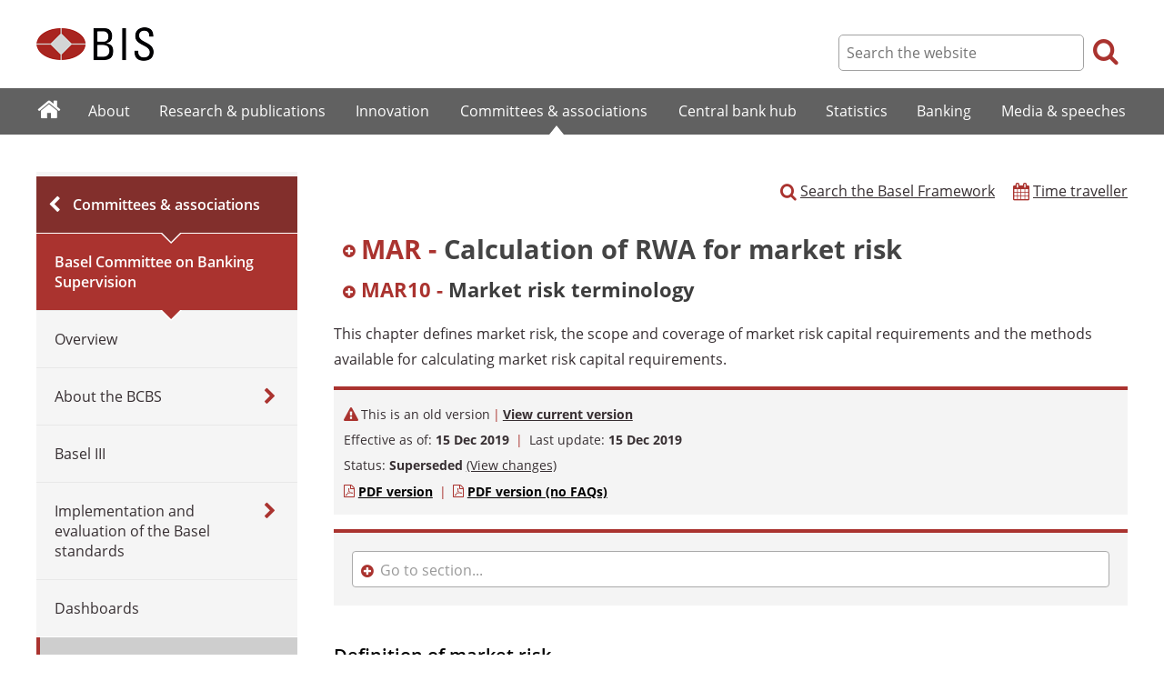

--- FILE ---
content_type: text/html; charset=UTF-8
request_url: https://www.bis.org/basel_framework/chapter/MAR/10.htm?inforce=20191215&published=20191215
body_size: 3678
content:
<!DOCTYPE html>
<html class='no-js' lang='en' xml:lang='en' xmlns='http://www.w3.org/1999/xhtml'>
<head>
<meta content='IE=edge' http-equiv='X-UA-Compatible'>
<meta content='width=device-width, initial-scale=1.0' name='viewport'>
<meta content='text/html; charset=utf-8' http-equiv='Content-Type'>
<meta content='Basel Framework' property='og:title'>
<meta content='The Basel Framework is the full set of standards of the Basel Committee on Banking Supervision (BCBS), which is the primary global standard setter for the prudential regulation of banks. The membership of the BCBS has agreed to fully implement these standards and apply them to the internationally active banks in their jurisdictions.' property='og:description'>
<meta content='https://www.bis.org/basel_framework/index.htm' property='og:url'>
<meta content='https://www.bis.org/img/bislogo_og.jpg' property='og:image'>
<meta content='summary_large_image' name='twitter:card'>
<meta content='@bis_org' name='twitter:site'>
<meta content='' name='keywords'>
<meta content='The Basel Framework is the full set of standards of the Basel Committee on Banking Supervision (BCBS), which is the primary global standard setter for the prudential regulation of banks. The membership of the BCBS has agreed to fully implement these standards and apply them to the internationally active banks in their jurisdictions.' name='description'>
<meta content='Wed, 02 Jun 2021 09:23:00 +0000' http-equiv='Last-Modified'>
<title>Basel Framework</title>
<link rel="icon" type="image/x-icon" href="/favicon-570124710617266452aaee59dc8fe89474345158607e5dd372d3f5389925fe99.ico" />
<link rel="shortcut icon" type="image/x-icon" href="/favicon-570124710617266452aaee59dc8fe89474345158607e5dd372d3f5389925fe99.ico" />
<link rel="stylesheet" href="/bis_original/bis/bis-262d81e317cbfa091209278241285c98d68fd0108063707e26ed5056b5a8a9c7.css" />
<link rel="stylesheet" href="/bis_original/shared/print-5dd6ea242dd39ae99601c816cf6ba8e800e519f71ffa3f5a06a8ef0ddf95f597.css" media="print" />
<link rel="stylesheet" href="/bis_original/datepicker-2b8b830d9c7f6d44e13429eb6f9765b328252be7861d72d47fff747eed394520.css" />
<link rel="stylesheet" href="/bis_original/select2-9f92f610bb1b5969b636a4d9c11476007c07643dfa60decc107ec99c81529f51.css" />
<link rel="stylesheet" href="/application-7aad27a6997b61c1490ab5b33b9a9a23d7ae915d79bd20c9b87fb5f87797e242.css" />
<script src="/js/jquery3.js"></script>
<script src="/application-f7b990a121f2fc4ca1a797046ff8f2c3b157eb2bde2fb4263fbf60fdbfde7647.js"></script>
<script src="/js/modernizr.custom.js"></script>
<script src="/bis_original/bis/standard-pretty-4cdc8e5d8567b62371db0d5853b6fd2d2363f1126e880919f0d2fa3ff8b0acdb.js"></script>

<link rel="stylesheet" href="/bis_original/theme-ce4ec318f7525d9ba5715bc1ca544e14d91d655ff6a9d9d082b5d569159c1536.css" />
<meta content='' name='DC.date'>
<link rel="stylesheet" href="/bis_original/bis/basel_framework-c1ead80b5adaa91857622ae7e8597ced40202ccde9ad27f27ad817e540443309.css" />
<link rel="stylesheet" href="/bis_original/select2-9f92f610bb1b5969b636a4d9c11476007c07643dfa60decc107ec99c81529f51.css" />
<script src="/bis_original/bis/datepicker-c01d824c88465acafe8a04012fd9f1c1bcc581fc136d014319285d67e13d7c5d.js"></script>
<script src="/bis_original/bis/select2.full.min-9d701e57250a4622493c5f7b5cafd8510e758e3aeb16349653faaebd27ed102f.js"></script>
<script src="/libraries_pdf_generation-9d622f66d9b5fb339348e88a1a4d0713d2c52b58e238870267f6dd39acb647bf.js"></script>
<script src="/application_bcbs-61e9405322cedc18e36627a76518829f19f72b147f9c16236c22585c0995f220.js"></script>
</head>

<body>
<div class='dt tagwidth' id='body'>
<div id='bispage'>
<noscript>
<div class='_pagemsgdiv display-nojs noprint'>
<div class='pagemsg'>
This website requires javascript for proper use
</div>
</div>
</noscript>
<div class='_pagemsgdiv noprint' id='codemsg'>
<div style='display: table;'>
<div class='pagemsg' id='pagemsg'></div>
<input alt='close' id='pagemsgx' src='/img/icons/closeX.png' type='image'>
</div>
</div>
<div id='pagecontent'>
<div id='_basel_framework_index_htm'>
<div id='page-header'>
<div class='fullwidth-outer' id='pagehdr1'>
<div class='fullwidth-inner'>
<div id='pagehdr1table'>
<div id='hdr_logo'>
<a href="/"><img alt="The Bank for International Settlements" src="/img/bis-logo-short.gif" />
</a></div>
<div style='display:table-cell; width:100%;'></div>
<div class='noprint' id='hdr_tools'>
<div class='hdrtools_class' id='hdr_tool_search'>
<div class='hdr_searchicon icon icon-search' id='hdr_tool_searchicon'></div>
<div id='hdr_tool_searchiconX'>
<div class='spinner2 diagonal part-1'></div>
<div class='spinner2 diagonal part-2'></div>
</div>
</div>
<div class='hdrtools_class' id='hdr_tool_hamburger'>
<div class='noprint' id='hdr_tool_hamburgericon'>
<div class='menuhamburger spinner-master2' id='mobilemenu_hamburger'>
<div id='spinner'>
<div class='spinner2 diagonal part-1'></div>
<div class='spinner2 horizontal'></div>
<div class='spinner2 diagonal part-2'></div>
</div>
</div>
</div>
</div>
</div>
<div class='noprint' id='hdr_search'>
<form accept-charset='UTF-8' action='/search/index.htm' class='hdr_searchform' method='get'>
<div class='hdr_searchboxdiv'>
<fieldset class='hdr_searchbox'>
<input class='hdr_searchfield' id='sp_q' maxlength='80' name='globalset_q' placeholder='Search the website' type='text'>
</fieldset>
</div>
<div class='hdr_searchbuttondiv'>
<button class='hdr_searchbutton' type='submit'>
<span class='hdr_searchicon icon icon-search'></span>
</button>
</div>
</form>
</div>
</div>

</div>
</div>
<div class='fullwidth-outer' id='pagehdr2'>
<div class='fullwidth-inner'>
<div class='noprint' id='hdr_mobilesearch'>
<form accept-charset='UTF-8' action='/search/index.htm' class='hdr_searchform' method='get'>
<div class='hdr_searchboxdiv'>
<fieldset class='hdr_searchbox'>
<input class='hdr_searchfield' maxlength='80' name='globalset_q' placeholder='Search the website' type='text'>
</fieldset>
</div>
<div class='hdr_searchbuttondiv'>
<button class='hdr_searchbutton' type='submit'>
<span class='hdr_searchicon icon icon-search'></span>
</button>
</div>
</form>
</div>

</div>
</div>
</div>

<div class='noprint' id='accessibilityLinks'>
<a accesskey='0' href='#accessibilityLinks' title='access keys list'></a>
<a accesskey='1' href='#center' title='skip navigation'></a>
<a accesskey='2' href='#sp_q' title='quick search'></a>
<a accesskey='3' href='#main_menu' title='main menu'></a>
<a accesskey='4' href='#local_menu' title='local menu'></a>
<a accesskey='5' href='/sitemap/' title='sitemap'></a>
</div>
<div data-react-class="MainMenu" data-react-props="{&quot;document&quot;:{&quot;id&quot;:31136,&quot;id_cms&quot;:112890,&quot;path&quot;:&quot;/basel_framework/index.htm&quot;,&quot;menu_id&quot;:97,&quot;parent_id&quot;:null,&quot;short_title&quot;:&quot;Basel Framework&quot;,&quot;long_title&quot;:null,&quot;chapter_title&quot;:null,&quot;extra_information&quot;:null,&quot;description&quot;:&quot;The Basel Framework is the full set of standards of the Basel Committee on Banking Supervision (BCBS), which is the primary global standard setter for the prudential regulation of banks. The membership of the BCBS has agreed to fully implement these standards and apply them to the internationally active banks in their jurisdictions.&quot;,&quot;abstract&quot;:null,&quot;content&quot;:&quot;\u003cp\u003eThe Basel Framework is the full set of standards of the Basel Committee on Banking Supervision (BCBS), which is the primary global standard setter for the prudential regulation of banks. The membership of the BCBS has agreed to fully implement these standards and apply them to the internationally active banks in their jurisdictions. The \u003ca href=\&quot;/baselframework/background.htm\&quot;\u003ebackground page\u003c/a\u003e describes the framework&#39;s structure and how to navigate it.\u003c/p\u003e&quot;,&quot;display_position&quot;:null,&quot;layout&quot;:null,&quot;publication_start_date&quot;:&quot;2019-04-09T11:24:00.000+02:00&quot;,&quot;created_at&quot;:&quot;2021-06-02T11:23:00.000+02:00&quot;,&quot;updated_at&quot;:&quot;2021-06-02T11:18:57.000+02:00&quot;,&quot;pdf_pages&quot;:0,&quot;pdf_file_size&quot;:null,&quot;pdf_use_title&quot;:false,&quot;series_name&quot;:null,&quot;html_header&quot;:null,&quot;html_footer&quot;:null,&quot;has_content&quot;:true}}" data-react-cache-id="MainMenu-0"></div>
<div class='fullwidth-outer' id='page-breadcrumbs'>
<div class='fullwidth-inner'>
<div data-react-class="Breadcrumbs" data-react-props="{&quot;document&quot;:{&quot;id&quot;:31136,&quot;id_cms&quot;:112890,&quot;path&quot;:&quot;/basel_framework/index.htm&quot;,&quot;menu_id&quot;:97,&quot;parent_id&quot;:null,&quot;short_title&quot;:&quot;Basel Framework&quot;,&quot;long_title&quot;:null,&quot;chapter_title&quot;:null,&quot;extra_information&quot;:null,&quot;description&quot;:&quot;The Basel Framework is the full set of standards of the Basel Committee on Banking Supervision (BCBS), which is the primary global standard setter for the prudential regulation of banks. The membership of the BCBS has agreed to fully implement these standards and apply them to the internationally active banks in their jurisdictions.&quot;,&quot;abstract&quot;:null,&quot;content&quot;:&quot;\u003cp\u003eThe Basel Framework is the full set of standards of the Basel Committee on Banking Supervision (BCBS), which is the primary global standard setter for the prudential regulation of banks. The membership of the BCBS has agreed to fully implement these standards and apply them to the internationally active banks in their jurisdictions. The \u003ca href=\&quot;/baselframework/background.htm\&quot;\u003ebackground page\u003c/a\u003e describes the framework&#39;s structure and how to navigate it.\u003c/p\u003e&quot;,&quot;display_position&quot;:null,&quot;layout&quot;:null,&quot;publication_start_date&quot;:&quot;2019-04-09T11:24:00.000+02:00&quot;,&quot;created_at&quot;:&quot;2021-06-02T11:23:00.000+02:00&quot;,&quot;updated_at&quot;:&quot;2021-06-02T11:18:57.000+02:00&quot;,&quot;pdf_pages&quot;:0,&quot;pdf_file_size&quot;:null,&quot;pdf_use_title&quot;:false,&quot;series_name&quot;:null,&quot;html_header&quot;:null,&quot;html_footer&quot;:null,&quot;has_content&quot;:true},&quot;document_links&quot;:[],&quot;document_parent_path&quot;:null}" data-react-cache-id="Breadcrumbs-0"></div>

</div>
</div>
<div class='fullwidth-outer'>
<div class='fullwidth-inner'>
<div class='document_container basel_framework' id='container'>
<div class='column noprint' id='left'>
<div data-react-class="LocalMenu" data-react-props="{&quot;document&quot;:{&quot;id&quot;:31136,&quot;id_cms&quot;:112890,&quot;path&quot;:&quot;/basel_framework/index.htm&quot;,&quot;menu_id&quot;:97,&quot;parent_id&quot;:null,&quot;short_title&quot;:&quot;Basel Framework&quot;,&quot;long_title&quot;:null,&quot;chapter_title&quot;:null,&quot;extra_information&quot;:null,&quot;description&quot;:&quot;The Basel Framework is the full set of standards of the Basel Committee on Banking Supervision (BCBS), which is the primary global standard setter for the prudential regulation of banks. The membership of the BCBS has agreed to fully implement these standards and apply them to the internationally active banks in their jurisdictions.&quot;,&quot;abstract&quot;:null,&quot;content&quot;:&quot;\u003cp\u003eThe Basel Framework is the full set of standards of the Basel Committee on Banking Supervision (BCBS), which is the primary global standard setter for the prudential regulation of banks. The membership of the BCBS has agreed to fully implement these standards and apply them to the internationally active banks in their jurisdictions. The \u003ca href=\&quot;/baselframework/background.htm\&quot;\u003ebackground page\u003c/a\u003e describes the framework&#39;s structure and how to navigate it.\u003c/p\u003e&quot;,&quot;display_position&quot;:null,&quot;layout&quot;:null,&quot;publication_start_date&quot;:&quot;2019-04-09T11:24:00.000+02:00&quot;,&quot;created_at&quot;:&quot;2021-06-02T11:23:00.000+02:00&quot;,&quot;updated_at&quot;:&quot;2021-06-02T11:18:57.000+02:00&quot;,&quot;pdf_pages&quot;:0,&quot;pdf_file_size&quot;:null,&quot;pdf_use_title&quot;:false,&quot;series_name&quot;:null,&quot;html_header&quot;:null,&quot;html_footer&quot;:null,&quot;has_content&quot;:true}}" data-react-cache-id="LocalMenu-0" id="navigation_local"></div>
</div>
<div data-react-class="BCBSApplication" data-react-props="{&quot;document&quot;:{&quot;id&quot;:31136,&quot;id_cms&quot;:112890,&quot;path&quot;:&quot;/basel_framework/index.htm&quot;,&quot;menu_id&quot;:97,&quot;parent_id&quot;:null,&quot;short_title&quot;:&quot;Basel Framework&quot;,&quot;long_title&quot;:null,&quot;chapter_title&quot;:null,&quot;extra_information&quot;:null,&quot;description&quot;:&quot;The Basel Framework is the full set of standards of the Basel Committee on Banking Supervision (BCBS), which is the primary global standard setter for the prudential regulation of banks. The membership of the BCBS has agreed to fully implement these standards and apply them to the internationally active banks in their jurisdictions.&quot;,&quot;abstract&quot;:null,&quot;content&quot;:&quot;\u003cp\u003eThe Basel Framework is the full set of standards of the Basel Committee on Banking Supervision (BCBS), which is the primary global standard setter for the prudential regulation of banks. The membership of the BCBS has agreed to fully implement these standards and apply them to the internationally active banks in their jurisdictions. The \u003ca href=\&quot;/baselframework/background.htm\&quot;\u003ebackground page\u003c/a\u003e describes the framework&#39;s structure and how to navigate it.\u003c/p\u003e&quot;,&quot;display_position&quot;:null,&quot;layout&quot;:null,&quot;publication_start_date&quot;:&quot;2019-04-09T11:24:00.000+02:00&quot;,&quot;created_at&quot;:&quot;2021-06-02T11:23:00.000+02:00&quot;,&quot;updated_at&quot;:&quot;2021-06-02T11:18:57.000+02:00&quot;,&quot;pdf_pages&quot;:0,&quot;pdf_file_size&quot;:null,&quot;pdf_use_title&quot;:false,&quot;series_name&quot;:null,&quot;html_header&quot;:null,&quot;html_footer&quot;:null,&quot;has_content&quot;:true},&quot;time_traveller_document&quot;:{&quot;id&quot;:27812,&quot;id_cms&quot;:105351,&quot;path&quot;:&quot;/basel_framework/time_traveler.htm&quot;,&quot;menu_id&quot;:97,&quot;parent_id&quot;:null,&quot;short_title&quot;:&quot;Time traveller&quot;,&quot;long_title&quot;:null,&quot;chapter_title&quot;:null,&quot;extra_information&quot;:null,&quot;description&quot;:&quot;Google&quot;,&quot;abstract&quot;:null,&quot;content&quot;:&quot;\u003cp\u003eThe time traveller feature lets you peek into the future and see the entire framework as it will be on a specific date. Simply select a date to see the framework in in the future version.\u003c/p\u003e&quot;,&quot;display_position&quot;:null,&quot;layout&quot;:null,&quot;publication_start_date&quot;:&quot;2019-12-16T08:00:00.000+01:00&quot;,&quot;created_at&quot;:&quot;2019-12-13T08:37:00.000+01:00&quot;,&quot;updated_at&quot;:&quot;2019-12-13T09:32:58.000+01:00&quot;,&quot;pdf_pages&quot;:0,&quot;pdf_file_size&quot;:null,&quot;pdf_use_title&quot;:false,&quot;series_name&quot;:null,&quot;html_header&quot;:null,&quot;html_footer&quot;:null,&quot;has_content&quot;:true}}" data-react-cache-id="BCBSApplication-0" id="center" class="defaultstyles overridedefault" role="main"></div>
</div>

</div>
</div>

</div>
</div>
</div>
<div class='noprint' role='contentinfo'>
<div class='fullwidth-outer' id='page-footer'>
<div class='fullwidth-inner'>
<a href='#0' id='totop'>Top</a>
<div id='sharethispage'>
<ul class='sociallist'>
<li>Share this page</li>
<li>
<a href='https://twitter.com/share' id='footershare_twitter' onclick='window.open(&#39;//twitter.com/share?url=&#39; + encodeURIComponent(window.location.href) + &#39;&amp;text=&#39; + encodeURI(document.title) + &#39;&amp;via=bis_org&#39;,&#39;_blank&#39;, &#39;height=450,width=600,menubar=no&#39;); return false;'>
<span class='icon shareicons icon-twitter-square'></span>
</a>
</li>
<li>
<a href='https://www.linkedin.com/shareArticle' id='footershare_linkedin' onclick='window.open(&#39;https://www.linkedin.com/shareArticle?url=&#39; + encodeURIComponent(window.location.href) + &#39;&amp;mini=true&#39; + &#39;&amp;title=&#39; + encodeURI(document.title),&#39;_blank&#39;, &#39;height=450,width=600,menubar=no&#39;); return false;'>
<span class='icon shareicons icon-linkedin-square'></span>
</a>
</li>
<li>
<a href='#' id='footershare_email' onclick='window.location=&#39;mailto:?subject=I would like to share this BIS website link with you&amp;body=Link to the website of the Bank for International Settlements%0D%0A&#39; + window.location; return false;'>
<span class='icon shareicons icon-envelope-square'></span>
</a>
</li>
</ul>
</div>
<div id='footer-pagediv'>
<div class='footer-divblks' id='footer-leftdiv'>
<div id='stayconnected'>
<div class='title'>Stay connected</div>
<ul class='sociallist'>
<li>Follow us</li>
<li>
<a class='iconlink' href='https://twitter.com/BIS_org' title='Follow us on Twitter'>
<span class='icon shareicons icon-twitter-square'></span>
</a>
</li>
<li>
<a class='iconlink' href='https://www.linkedin.com/company/bis' title='Follow us on LinkedIn'>
<span class='icon shareicons icon-linkedin-square'></span>
</a>
</li>
<li>
<a class='iconlink' href='https://www.youtube.com/user/bisbribiz' title='Watch our YouTube videos'>
<span class='icon shareicons icon-youtube-square'></span>
</a>
</li>
<li>
<a class='iconlink' href='/rss/index.htm' title='RSS feeds'>
<span class='icon shareicons icon-rss-square'></span>
</a>
</li>
<li>
<a class='iconlink' href='/podcast' title='Listen to our podcast'>
<span class='icon shareicons icon-podcast'></span>
</a>
</li>
<li>
<a class='iconlink' href='https://www.instagram.com/bankforintlsettlements/?hl=en' title='Follow us on Instagram'>
<span class='icon shareicons icon-instagram'></span>
</a>
</li>
</ul>
<ul id='emailalert'>
<li>
<a class='iconlink' href='/emailalerts.htm' title='Email alerts'>
<div class='icon shareicons icon-envelope-square'></div>
</a>
</li>
<li>Sign up to receive email alerts</li>
</ul>
</div>
</div>
<div class='footer-divblks' id='footer-rightdiv'>
<div id='footertable'>
<div class='footercolumn'>
<ul>
<li>
<div class='title'>About BIS</div>
</li>
<li>
<a href='/sitemap/index.htm'>Sitemap</a>
</li>
<li>
<a href='/about/faq.htm'>FAQ</a>
</li>
<li>
<a href='/about/contact.htm'>Contact</a>
</li>
<li>
<a href='/careers/index.htm'>Careers</a>
</li>
<li>
<a href='/translations/index.htm'>Translations</a>
</li>
</ul>
</div>
<div class='footercolumn'>
<ul>
<li>
<div class='title'>Legal information</div>
</li>
<li>
<a href='/terms_conditions.htm'>Terms and conditions</a>
</li>
<li>
<a href='/terms_conditions.htm#Copyright_and_Permissions'>Copyright and permissions</a>
</li>
<li>
<a href='/privacy.htm'>Privacy notice</a>
</li>
<li>
<a href='/cookies.htm'>Cookies notice</a>
</li>
<li>
<a href='/about/warning0405.htm'>Email scam warning</a>
</li>
</ul>
</div>
</div>
</div>
</div>

</div>
</div>
</div>

<div class='menuoverlay noprint' id='mo_upper' style='top:0px;display:none;'></div>
<div class='menuoverlay noprint' id='mo_lower' style='display:none;'></div>
<div class='menuoverlay noprint' id='mfmo_lower' style='display:none;'></div>

</div>
<div data-react-class="CookieManager" data-react-props="{}" data-react-cache-id="CookieManager-0"></div>
<div data-react-class="AnalyticsManager" data-react-props="{&quot;document&quot;:{&quot;id&quot;:31136,&quot;id_cms&quot;:112890,&quot;path&quot;:&quot;/basel_framework/index.htm&quot;,&quot;menu_id&quot;:97,&quot;parent_id&quot;:null,&quot;short_title&quot;:&quot;Basel Framework&quot;,&quot;long_title&quot;:null,&quot;chapter_title&quot;:null,&quot;extra_information&quot;:null,&quot;description&quot;:&quot;The Basel Framework is the full set of standards of the Basel Committee on Banking Supervision (BCBS), which is the primary global standard setter for the prudential regulation of banks. The membership of the BCBS has agreed to fully implement these standards and apply them to the internationally active banks in their jurisdictions.&quot;,&quot;abstract&quot;:null,&quot;content&quot;:&quot;\u003cp\u003eThe Basel Framework is the full set of standards of the Basel Committee on Banking Supervision (BCBS), which is the primary global standard setter for the prudential regulation of banks. The membership of the BCBS has agreed to fully implement these standards and apply them to the internationally active banks in their jurisdictions. The \u003ca href=\&quot;/baselframework/background.htm\&quot;\u003ebackground page\u003c/a\u003e describes the framework&#39;s structure and how to navigate it.\u003c/p\u003e&quot;,&quot;display_position&quot;:null,&quot;layout&quot;:null,&quot;publication_start_date&quot;:&quot;2019-04-09T11:24:00.000+02:00&quot;,&quot;created_at&quot;:&quot;2021-06-02T11:23:00.000+02:00&quot;,&quot;updated_at&quot;:&quot;2021-06-02T11:18:57.000+02:00&quot;,&quot;pdf_pages&quot;:0,&quot;pdf_file_size&quot;:null,&quot;pdf_use_title&quot;:false,&quot;series_name&quot;:null,&quot;html_header&quot;:null,&quot;html_footer&quot;:null,&quot;has_content&quot;:true}}" data-react-cache-id="AnalyticsManager-0"></div>
</body>
</html>

